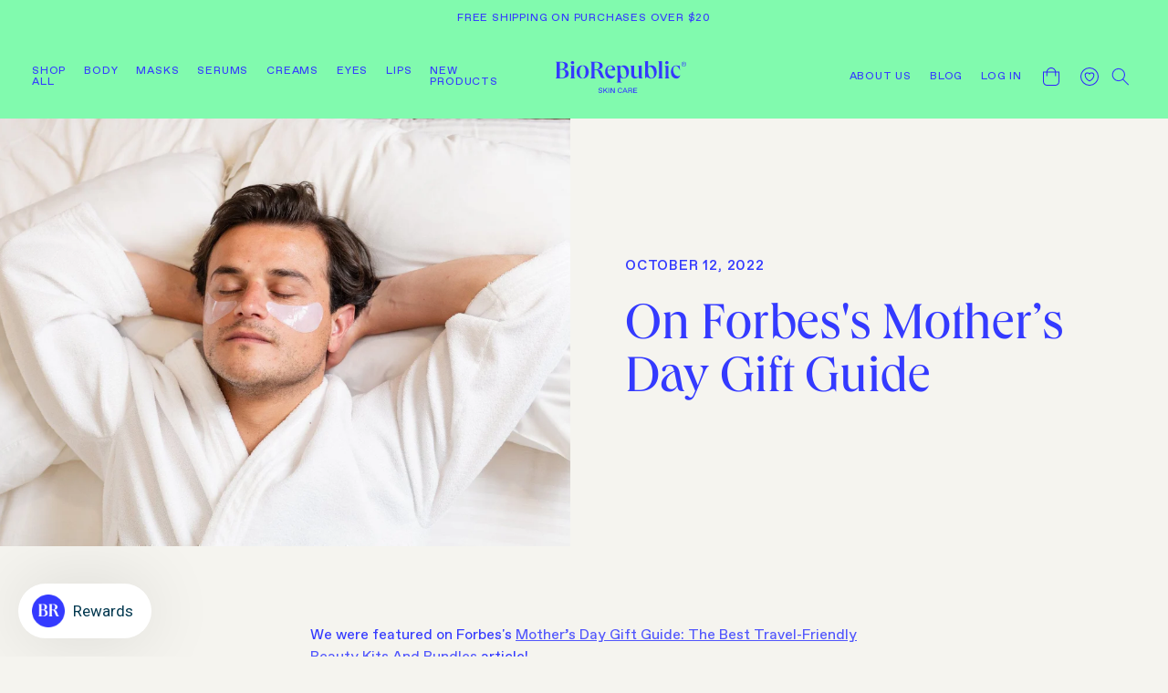

--- FILE ---
content_type: text/css
request_url: https://www.biorepublic.com/cdn/shop/t/19/assets/styles.css?v=127681937886141237431730960252
body_size: 1391
content:
@font-face{font-family:Queens;font-style:normal;font-weight:400;src:url(Queens_W-Regular.eot?) format("eot"),url(Queens_W-Regular.woff2) format("woff2"),url(Queens_W-Regular.woff) format("woff"),url(Queens_W-Regular.ttf) format("truetype"),url(Queens_W-Regular.svg#Queens) format("svg")}@font-face{font-family:"Favorit Pro";font-style:normal;font-weight:300;src:url(FavoritPro-Light.eot?) format("eot"),url(FavoritPro-Light.woff2) format("woff2"),url(FavoritPro-Light.woff) format("woff"),url(FavoritPro-Light.ttf) format("truetype"),url(FavoritPro-Light.svg#Favorit_Pro) format("svg")}@font-face{font-family:"Favorit Pro";font-style:normal;font-weight:400;src:url(FavoritPro-Regular.eot?) format("eot"),url(FavoritPro-Regular.woff2) format("woff2"),url(FavoritPro-Regular.woff) format("woff"),url(FavoritPro-Regular.ttf) format("truetype"),url(FavoritPro-Regular.svg#Favorit_Pro) format("svg")}@font-face{font-family:"Favorit Pro";font-style:normal;font-weight:500;src:url(FavoritPro-Medium.eot?) format("eot"),url(FavoritPro-Medium.woff2) format("woff2"),url(FavoritPro-Medium.woff) format("woff"),url(FavoritPro-Medium.ttf) format("truetype"),url(FavoritPro-Medium.svg#Favorit_Pro) format("svg")}.index .header-wrapper,.page-about .header-wrapper,.page-contact .header-wrapper,.page-quiz .header-wrapper{background:0 0}.index.overflow-hidden-tablet .header-wrapper,.page-about.overflow-hidden-tablet .header-wrapper,.page-contact.overflow-hidden-tablet .header-wrapper,.page-quiz.overflow-hidden-tablet .header-wrapper{background-color:rgb(var(--color-background))}@media screen and (min-width:750px){.page-about,.page-contact,.page-quiz{top:-1px;position:relative}}.page-about #shopify-section-announcement-bar,.page-contact #shopify-section-announcement-bar,.page-quiz #shopify-section-announcement-bar{display:none}.page .main-page-title{font:400 5.4rem/1.1 Queens;margin-top:3.5rem;margin-bottom:6rem}.page .rte h3{letter-spacing:.08rem;font:500 1.5rem/1 "Favorit Pro";text-transform:uppercase;margin-top:5rem;margin-bottom:0}.page .rte p{font:400 1.6rem/1.5 "Favorit Pro"}.page .rte table{width:100%;box-shadow:none}.page .rte table strong{letter-spacing:.08rem;font:500 1.5rem/1 "Favorit Pro";text-transform:uppercase}.page .rte table tr:first-child{text-align:center}.page .rte table td{font:400 1.6rem/1.5 "Favorit Pro";letter-spacing:0;border:0;border-bottom:1px solid #343aff}.article .rte h2{margin:6rem 0;color:#343aff!important}.article .rte h2 span{font:400 3.8rem/1.1 Queens!important;color:#343aff}.article .rte h3{font:500 1.5rem/1 "Favorit Pro"!important;letter-spacing:.08rem;text-transform:uppercase;margin-top:3.5rem;color:#343aff!important}.article .rte h3 span{font:500 1.5rem/1 "Favorit Pro"!important;letter-spacing:.08rem;text-transform:uppercase;color:#343aff}.collection .image-with-text{border-top:1px solid}.page-quiz-kit-4ua48a9j9p .header-wrapper,.page-skin-quiz-new .header-wrapper{background:#fdd8e1}#quiz-kit-content{display:flex;flex-direction:column}#quiz-kit-content #quiz-kit-container{display:flex;flex-direction:column}#quiz-kit-content #quiz-kit-container input{background:0 0!important}#quiz-kit-content #quiz-kit-container p{order:-1;font-family:400 2.5rem/1.25 Queens;letter-spacing:0;margin:0 auto 1.5rem}#quiz-kit-content #quiz-kit-container h1{line-height:1;margin:0 auto 1.5rem}#quiz-kit-content #quiz-kit-container h1+p{order:-1;font:400 2.5rem/1 Queens!important;width:50%!important}@media screen and (max-width:749px){#quiz-kit-content #quiz-kit-container h1+p{width:100%!important}}#quiz-kit-content #quiz-kit-container h1+p+div a{text-align:left!important}#quiz-kit-content #quiz-kit-container h1+p+div a h3{text-transform:uppercase!important;text-align:left}#quiz-kit-content div>svg{display:none!important}#quiz-kit-content button{justify-content:center!important}#quiz-kit-content button span:empty{display:none!important}#quiz-kit-content button+a{text-align:center}#quiz-kit-content h3{text-transform:uppercase;letter-spacing:.08rem;margin:3rem 0 1rem}#quiz-kit-content h4{text-align:left;letter-spacing:.08rem;font-weight:500}.swym-wishlist-notifications-container{display:none!important}#ProductGridContainer .swym-button.swym-add-to-wishlist-view-product{position:absolute;bottom:1rem;right:1rem;top:unset;height:5rem;width:5rem;z-index:3;padding:.5rem}#ProductGridContainer .swym-button.swym-add-to-wishlist-view-product::after{display:none}#ProductGridContainer .swym-button.swym-add-to-wishlist-view-product:hover svg path{fill:#343aff}#ProductGridContainer .swym-button.swym-add-to-wishlist-view-product.swym-added{opacity:1}#ProductGridContainer .swym-button.swym-add-to-wishlist-view-product.swym-added svg path{fill:#343aff}#ProductGridContainer .swym-button.swym-add-to-wishlist-view-product.swym-added:hover svg path{fill:transparent}@media screen and (max-width:749px){#ProductGridContainer .swym-button.swym-add-to-wishlist-view-product{padding:1rem}}.product .swym-button-bar{display:none!important}.page-swym .swym-ui-component .swym-wishlist-container-title-bar,.page-wishlist .swym-ui-component .swym-wishlist-container-title-bar{display:flex;align-items:center;flex-direction:column;border:0!important;margin:1.5rem;height:auto;padding:0}.page-swym .swym-ui-component .swym-wishlist-container-title-bar .swym-wishlist-main-title,.page-wishlist .swym-ui-component .swym-wishlist-container-title-bar .swym-wishlist-main-title{font:400 5.4rem/1.1 Queens!important;letter-spacing:0!important;margin:3rem 0 0;color:#343aff!important}@media screen and (max-width:749px){.page-swym .swym-ui-component .swym-wishlist-container-title-bar .swym-wishlist-main-title,.page-wishlist .swym-ui-component .swym-wishlist-container-title-bar .swym-wishlist-main-title{display:block!important;margin:1.5rem 0 0}}.page-swym .swym-ui-component .swym-wishlist-container-title-bar .swym-user-login-status,.page-wishlist .swym-ui-component .swym-wishlist-container-title-bar .swym-user-login-status{display:none!important}.page-swym .swym-ui-component .swym-wishlist-container-title-bar .swym-user-login-status span,.page-wishlist .swym-ui-component .swym-wishlist-container-title-bar .swym-user-login-status span{font:500 1.5rem/1.2 "Favorit Pro"!important;letter-spacing:.08rem;text-transform:uppercase;color:#343aff}.page-swym .swym-ui-component .swym-wishlist-container-title-bar .swym-user-login-status::before,.page-wishlist .swym-ui-component .swym-wishlist-container-title-bar .swym-user-login-status::before{display:none}.page-swym .swym-ui-component .swym-simple-wishlist-container-content,.page-wishlist .swym-ui-component .swym-simple-wishlist-container-content{margin:4.5rem 0 9rem}.page-swym .swym-ui-component .swym-simple-wishlist-container-content .swym-wishlist-detail-header,.page-swym .swym-ui-component .swym-simple-wishlist-container-content .swym-wishlist-detail-separator,.page-wishlist .swym-ui-component .swym-simple-wishlist-container-content .swym-wishlist-detail-header,.page-wishlist .swym-ui-component .swym-simple-wishlist-container-content .swym-wishlist-detail-separator{display:none}.page-swym .swym-ui-component .swym-wishlist-grid,.page-wishlist .swym-ui-component .swym-wishlist-grid{max-width:100%;column-gap:var(--grid-desktop-horizontal-spacing);row-gap:var(--grid-desktop-vertical-spacing)}@media screen and (max-width:749px){.page-swym .swym-ui-component .swym-wishlist-grid,.page-wishlist .swym-ui-component .swym-wishlist-grid{padding:0 1.5rem}}.page-swym .swym-ui-component .swym-wishlist-grid .swym-wishlist-item,.page-wishlist .swym-ui-component .swym-wishlist-grid .swym-wishlist-item{background:0 0;border:none;width:33.3333333333%;margin:0;width:calc(33.33% - var(--grid-desktop-horizontal-spacing) * 2 / 3);max-width:calc(33.33% - var(--grid-desktop-horizontal-spacing) * 2 / 3)}@media screen and (max-width:749px){.page-swym .swym-ui-component .swym-wishlist-grid .swym-wishlist-item,.page-wishlist .swym-ui-component .swym-wishlist-grid .swym-wishlist-item{width:100%;max-width:100%}}.page-swym .swym-ui-component .swym-wishlist-grid .swym-wishlist-item .swym-product-price,.page-swym .swym-ui-component .swym-wishlist-grid .swym-wishlist-item .swym-title,.page-wishlist .swym-ui-component .swym-wishlist-grid .swym-wishlist-item .swym-product-price,.page-wishlist .swym-ui-component .swym-wishlist-grid .swym-wishlist-item .swym-title{font:500 1.5rem/1 "Favorit Pro"!important;letter-spacing:.08rem;text-transform:uppercase;color:#343aff;margin:0;padding:0}.page-swym .swym-ui-component .swym-wishlist-grid .swym-wishlist-item .swym-title,.page-wishlist .swym-ui-component .swym-wishlist-grid .swym-wishlist-item .swym-title{white-space:break-spaces;margin:2rem 1.5rem .5rem}.page-swym .swym-ui-component .swym-wishlist-grid .swym-wishlist-item .swym-product-price,.page-wishlist .swym-ui-component .swym-wishlist-grid .swym-wishlist-item .swym-product-price{margin:0 1.5rem 0}.page-swym .swym-ui-component .swym-wishlist-grid .swym-wishlist-item .swym-variant-title,.page-wishlist .swym-ui-component .swym-wishlist-grid .swym-wishlist-item .swym-variant-title{display:none}.page-swym .swym-ui-component .swym-wishlist-grid .swym-wishlist-item .swym-add-to-cart-btn,.page-wishlist .swym-ui-component .swym-wishlist-grid .swym-wishlist-item .swym-add-to-cart-btn{font:400 1.2rem/1 "Favorit Pro"!important;letter-spacing:.08rem;text-transform:uppercase;color:#343aff;display:none}.page-swym .swym-ui-component .swym-wishlist-grid .swym-wishlist-item .swym-wishlist-image-wrapper,.page-wishlist .swym-ui-component .swym-wishlist-grid .swym-wishlist-item .swym-wishlist-image-wrapper{height:auto}@media screen and (max-width:749px){.page-swym .swym-ui-component .swym-wishlist-grid .swym-wishlist-item .swym-wishlist-image-wrapper,.page-wishlist .swym-ui-component .swym-wishlist-grid .swym-wishlist-item .swym-wishlist-image-wrapper{max-height:none}}.page-swym .swym-ui-component .swym-wishlist-grid .swym-wishlist-item .swym-wishlist-image-wrapper img,.page-wishlist .swym-ui-component .swym-wishlist-grid .swym-wishlist-item .swym-wishlist-image-wrapper img{height:100%;object-fit:cover;aspect-ratio:3/4}.page-swym .swym-ui-component .swym-wishlist-grid .swym-wishlist-item .swym-delete-btn .swym-icon::before,.page-wishlist .swym-ui-component .swym-wishlist-grid .swym-wishlist-item .swym-delete-btn .swym-icon::before{color:#343aff}.page-landing .slide-pagination{display:none!important}.page-landing .newsletter-form{margin:0 auto}@media screen and (min-width:750px){.page-landing .section-featured-product .page-width{padding:0}.page-landing .section-featured-product .featured-product{border-top:1px solid}.page-landing .section-featured-product .featured-product .product__info-wrapper{display:flex;align-items:center}}@media screen and (min-width:750px){.page-landing .section-featured-product:nth-child(4) .featured-product div:first-child{order:2}}.page-landing .section-featured-product .featured-product .product__modal-opener{margin-bottom:var(--media-shadow-vertical-offset);margin:0}.page-landing .section-featured-product .product__info-container>:first-child{margin-bottom:2rem}.page-landing .section-featured-product .product__text.caption-with-letter-spacing+.product__title{line-height:1.1}.page-landing .section-featured-product .product-form__input input[type=radio]+label{margin:1.5rem 1.5rem 0 0;border-radius:0;font:400 1.2rem/1.3 "Favorit Pro";letter-spacing:.08rem;text-transform:uppercase;border:1px solid #343aff;padding:0 3rem;height:4.5rem;line-height:4.5rem;transition:background var(--duration-default) ease}.page-landing .section-featured-product #shopify-installments{display:none!important}.page-landing .section-featured-product .product-form__submit{margin-bottom:1rem;font:400 1.2rem/1.3 "Favorit Pro";letter-spacing:.08rem;text-transform:uppercase;border:1px solid #343aff;background:var(--color-foreground);transition:background var(--duration-default) ease;margin-bottom:4rem;max-width:28rem}.page-landing .section-featured-product .product-form__submit+div{display:none}.page-influencer-program .multicolumn .button{background:rgb(var(--color-foreground));color:rgb(var(--color-background));border-radius:25px;margin-top:6rem;font-size:1.1em}.page-influencer-program .multicolumn .multicolumn-card{background:0 0!important}.page-influencer-program .multicolumn .multicolumn-card-spacing{border-radius:50%;padding:15%;box-sizing:border-box;background:rgb(var(--color-background)) linear-gradient(rgba(var(--color-foreground),.04),rgba(var(--color-foreground),.04))}@media screen and (min-width:750px){.page-influencer-program .shopify-section:nth-child(1) .banner__box{display:flex;flex-direction:column;justify-content:center;text-align:center}.page-influencer-program .shopify-section:nth-child(1) .banner__content .banner__heading{margin-top:0;color:rgb(var(--color-background))}.page-influencer-program .shopify-section:nth-child(1) .banner__content .banner__text{padding-left:0;font:300 2.8rem/1.3 Favorit Pro;text-align:center;margin-top:3rem;padding:0 6rem;color:rgb(var(--color-background))}.page-influencer-program .shopify-section:nth-child(2) .banner__content .banner__heading{margin-top:3rem}.page-influencer-program .shopify-section:nth-child(2) .banner__content .banner__text{margin-top:3rem;padding:0 6rem}.page-influencer-program .shopify-section:nth-child(3) .multicolumn .title-wrapper-with-link .title{color:rgb(var(--color-background));font:400 3.6rem/1.3 Favorit Pro;text-transform:uppercase;letter-spacing:.08rem;margin:3rem 0 0}.page-influencer-program .multicolumn .title-wrapper-with-link{justify-content:center;margin-bottom:6rem}.page-influencer-program .multicolumn .multicolumn-card__info p{color:rgb(var(--color-background));font:400 1.8rem/1.3 Favorit Pro}}@media screen and (max-width:749px){.page-influencer-program .banner__content .banner__heading,.page-influencer-program .banner__content .banner__text{padding:0!important}.page-influencer-program .shopify-section:nth-child(1) .banner__box{padding-bottom:5rem}.page-influencer-program .shopify-section:nth-child(1) .banner__content .banner__heading{margin-top:0}.page-influencer-program .shopify-section:nth-child(2) .banner__box{padding-top:2rem;padding-bottom:5rem}.page-influencer-program .shopify-section:nth-child(2) .banner__content .banner__heading{margin-top:3rem}.page-influencer-program .multicolumn .multicolumn-card-spacing{margin:0 5rem}.page-influencer-program .multicolumn .multicolumn-card__info p{color:rgb(var(--color-background));margin-bottom:5rem;font-size:1.35em}}

--- FILE ---
content_type: text/css
request_url: https://www.biorepublic.com/cdn/shop/t/19/assets/section-blog-post.css?v=42464417279727220641730960252
body_size: 450
content:
.article-template>*:first-child:not(.article-template__hero-container){margin-top:5rem}@media screen and (min-width: 750px){.article-template>*:first-child:not(.article-template__hero-container){margin-top:calc(5rem + var(--page-width-margin))}}.article-template__hero-container{height:100%;max-width:100%;margin:0 auto}.article-template__hero-adapt{padding-bottom:75%!important}.article-template__hero-small{height:11rem}.article-template__hero-medium{height:22rem}.article-template__hero-large{height:33rem}@media screen and (min-width: 750px) and (max-width: 989px){.article-template__hero-small{height:22rem}.article-template__hero-medium{height:44rem}.article-template__hero-large{height:66rem}}@media screen and (min-width: 990px){.article-template__hero-small{height:27.5rem}.article-template__hero-medium{height:55rem}.article-template__hero-large{height:82.5rem}}.article-template header{margin-top:4.4rem;margin-bottom:2rem;line-height:calc(.8 / var(--font-body-scale))}.article-template__title:not(:only-child){margin-bottom:4rem;text-align:center}@media screen and (min-width: 750px){.article-template{display:grid;grid-template-columns:repeat(2,1fr);grid-template-rows:repeat(4,auto);grid-template-areas:"hero header" "content content" "author author" "back back";grid-column-gap:3rem;grid-row-gap:6rem}.article-template__hero-container{grid-area:hero;margin:0}.article-template header{max-width:unset;margin:0;align-self:center;grid-area:header;padding:0 9rem 0 3rem!important}.article-template header .caption-with-letter-spacing{text-align:left}.article-template__content{grid-area:content}.article-template__author{grid-area:author;margin:0 auto}.article-template__title:not(:only-child){margin-bottom:0;text-align:left}}.article-template .page-width--narrow{max-width:72rem;padding:0 6rem}.article-template__title{margin:0;font:400 5.6rem/1.05 Queens}.article-template header .caption-with-letter-spacing{margin-bottom:3rem}.article-template .caption-with-letter-spacing{font:500 1.5rem/1.3 Favorit Pro;letter-spacing:.08rem;text-transform:uppercase;display:block;text-align:center}.article-template h2{font:400 3.8rem/1 Queens;margin:8rem 0 4rem!important;text-align:center}.article-template h2 b,.article-template h3 b,.article-template h2 strong,.article-template h3 strong{font-weight:500}.article-template h3{font:400 2.5rem/1 Queens}.article-template h3{font:400 2.5rem/1 Queens;position:relative}.article-template h3 a:after{content:"\2192  ";position:absolute;top:2px;font-size:1.5rem;font-family:Favorit Pro;font-weight:400;margin-left:15px;border:1px solid;border-radius:50%;width:24px;height:24px;display:inline-flex;justify-content:center;align-items:center}.article-template p{font:400 1.6rem/1.5 Favorit Pro;margin-bottom:2.5rem}.article-template p:last-child{margin-bottom:0}.article-template p strong{font-weight:500}.article-template ol{font:400 1.6rem/1.3 Favorit Pro;margin-bottom:1rem;margin:6rem 0}.article-template ol li{margin-bottom:6rem}.article-template ol li:first-line{text-transform:uppercase;font-weight:500}.article-template__content img{display:block;width:100%;margin:6rem auto!important;border:1px solid #2f1fff!important;border-radius:12px!important}.article-template .article-template__author .caption-with-letter-spacing{font:400 2rem/1.3 Queens;letter-spacing:0;text-transform:initial;display:block;text-align:center}.article-learning .article-template .article-template__author{display:block;text-align:center}.article-press .article-template .article-template__author{display:none}.article-template .article-template__link{font-size:1.2rem;display:flex;justify-content:center;align-items:center;text-decoration:none}.article-template__link .icon-wrap{display:flex;margin-right:1rem;transform:rotate(180deg)}.article-template__content{margin-top:3rem;margin-bottom:6rem}.article-template__social-sharing{margin-top:3rem}.article-template__social-sharing+header,.article-template__social-sharing+.article-template__content{margin-top:1.5rem}.article-template__comment-wrapper{margin-top:5rem;padding:2.7rem 0}@media screen and (min-width: 750px){.article-template__comment-wrapper{margin-top:6rem;padding:3.6rem 0}}.article-template__comment-wrapper h2{margin-top:0}.article-template__comments{margin-bottom:5rem}@media screen and (min-width: 750px){.article-template__comments{margin-bottom:7rem}}.article-template__comments-fields{margin-bottom:4rem}.article-template__comments-comment{color:rgba(var(--color-foreground),.75);background-color:rgb(var(--color-background));margin-bottom:1.5rem;padding:2rem 2rem 1.5rem}@media screen and (min-width: 750px){.article-template__comments-comment{padding:2rem 2.5rem}}.article-template__comments-comment p{margin:0 0 1rem}.article-template__comment-fields>*{margin-bottom:3rem}@media screen and (min-width: 750px){.article-template__comment-fields{display:grid;grid-template-columns:repeat(2,1fr);grid-column-gap:4rem}.article-template__content{margin-top:1rem;margin-bottom:1rem}}.article-template__comment-warning{margin:2rem 0 2.5rem}@media screen and (min-width: 990px){.article-template__comments .pagination-wrapper{margin:5rem 0 8rem}}.article-template__back:last-child{max-width:72rem;margin:0 auto 8rem;grid-area:back}.article-template__back:last-child .article-template__link{font:500 1.2rem/1 Favorit Pro;text-transform:uppercase;letter-spacing:.08rem;font-weight:500}@media screen and (max-width: 749px){.article-template__hero-adapt{padding-bottom:90%!important}.article-template__title{font:400 3.8rem/1 Queens}.article-template .page-width--narrow{max-width:100%;padding:0 4rem}.article-template__back:last-child{max-width:100%;margin:4.5rem auto 6rem}.article-learning .article-template .article-template__author{line-height:1.1}.article-template__content img{margin:5rem auto!important}.article-template h2{margin:6rem 0 3rem!important}}
/*# sourceMappingURL=/cdn/shop/t/19/assets/section-blog-post.css.map?v=42464417279727220641730960252 */
